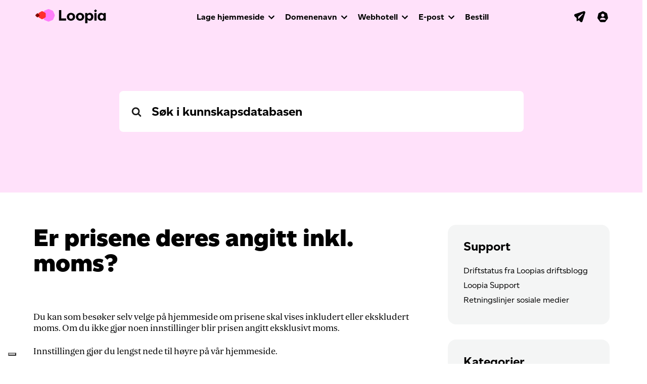

--- FILE ---
content_type: text/html; charset=UTF-8
request_url: https://support.loopia.no/wiki/er-prisene-deres-angitt-inkl-moms/
body_size: 42894
content:

<!DOCTYPE html>
<html lang="en-US">
<head>
	<meta charset="UTF-8">
	<meta name="viewport" content="width=device-width, initial-scale=1, shrink-to-fit=no">
	<meta name="mobile-web-app-capable" content="yes">
	<meta name="apple-mobile-web-app-capable" content="yes">
	<meta name="apple-mobile-web-app-title" content="Loopia Support - ">
	<link rel="profile" href="http://gmpg.org/xfn/11">
	<link rel="pingback" href="https://support.loopia.no/xmlrpc.php">
	<link rel="shortcut icon" href="https://support.loopia.no/wp-content/themes/loopia-support/images/favicon.ico" />
	<meta name='robots' content='index, follow, max-image-preview:large, max-snippet:-1, max-video-preview:-1' />
	<style>img:is([sizes="auto" i], [sizes^="auto," i]) { contain-intrinsic-size: 3000px 1500px }</style>
	
	<!-- This site is optimized with the Yoast SEO plugin v25.1 - https://yoast.com/wordpress/plugins/seo/ -->
	<title>Er prisene deres angitt inkl. moms? - Loopia Support</title>
	<link rel="canonical" href="https://support.loopia.no/wiki/er-prisene-deres-angitt-inkl-moms/" />
	<meta property="og:locale" content="en_US" />
	<meta property="og:type" content="article" />
	<meta property="og:title" content="Er prisene deres angitt inkl. moms? - Loopia Support" />
	<meta property="og:description" content="Du kan som besøker selv velge på hjemmeside om prisene skal vises inkludert eller ekskludert moms. Om du ikke gjør noen innstillinger blir prisen angitt eksklusivt moms. Innstillingen gjør du lengst nede til høyre på vår hjemmeside. Ved prissammenligning bør man legge merke til at mange webhotell angir priser uten å regne moms. Det er altså [...]Les mer... from Er prisene deres angitt inkl. moms?" />
	<meta property="og:url" content="https://support.loopia.no/wiki/er-prisene-deres-angitt-inkl-moms/" />
	<meta property="og:site_name" content="Loopia Support" />
	<meta property="article:modified_time" content="2016-12-21T13:47:55+00:00" />
	<meta name="twitter:card" content="summary_large_image" />
	<script type="application/ld+json" class="yoast-schema-graph">{"@context":"https://schema.org","@graph":[{"@type":"WebPage","@id":"https://support.loopia.no/wiki/er-prisene-deres-angitt-inkl-moms/","url":"https://support.loopia.no/wiki/er-prisene-deres-angitt-inkl-moms/","name":"Er prisene deres angitt inkl. moms? - Loopia Support","isPartOf":{"@id":"https://support.loopia.no/#website"},"datePublished":"2015-11-26T14:13:46+00:00","dateModified":"2016-12-21T13:47:55+00:00","breadcrumb":{"@id":"https://support.loopia.no/wiki/er-prisene-deres-angitt-inkl-moms/#breadcrumb"},"inLanguage":"en-US","potentialAction":[{"@type":"ReadAction","target":["https://support.loopia.no/wiki/er-prisene-deres-angitt-inkl-moms/"]}]},{"@type":"BreadcrumbList","@id":"https://support.loopia.no/wiki/er-prisene-deres-angitt-inkl-moms/#breadcrumb","itemListElement":[{"@type":"ListItem","position":1,"name":"Home","item":"https://support.loopia.no/"},{"@type":"ListItem","position":2,"name":"Er prisene deres angitt inkl. moms?"}]},{"@type":"WebSite","@id":"https://support.loopia.no/#website","url":"https://support.loopia.no/","name":"Loopia Support","description":"","potentialAction":[{"@type":"SearchAction","target":{"@type":"EntryPoint","urlTemplate":"https://support.loopia.no/?s={search_term_string}"},"query-input":{"@type":"PropertyValueSpecification","valueRequired":true,"valueName":"search_term_string"}}],"inLanguage":"en-US"}]}</script>
	<!-- / Yoast SEO plugin. -->


<link rel="alternate" type="application/rss+xml" title="Loopia Support &raquo; Feed" href="https://support.loopia.no/feed/" />
<link rel="alternate" type="application/rss+xml" title="Loopia Support &raquo; Comments Feed" href="https://support.loopia.no/comments/feed/" />
<script>
window._wpemojiSettings = {"baseUrl":"https:\/\/s.w.org\/images\/core\/emoji\/15.0.3\/72x72\/","ext":".png","svgUrl":"https:\/\/s.w.org\/images\/core\/emoji\/15.0.3\/svg\/","svgExt":".svg","source":{"concatemoji":"https:\/\/support.loopia.no\/wp-includes\/js\/wp-emoji-release.min.js?ver=6.7.4"}};
/*! This file is auto-generated */
!function(i,n){var o,s,e;function c(e){try{var t={supportTests:e,timestamp:(new Date).valueOf()};sessionStorage.setItem(o,JSON.stringify(t))}catch(e){}}function p(e,t,n){e.clearRect(0,0,e.canvas.width,e.canvas.height),e.fillText(t,0,0);var t=new Uint32Array(e.getImageData(0,0,e.canvas.width,e.canvas.height).data),r=(e.clearRect(0,0,e.canvas.width,e.canvas.height),e.fillText(n,0,0),new Uint32Array(e.getImageData(0,0,e.canvas.width,e.canvas.height).data));return t.every(function(e,t){return e===r[t]})}function u(e,t,n){switch(t){case"flag":return n(e,"\ud83c\udff3\ufe0f\u200d\u26a7\ufe0f","\ud83c\udff3\ufe0f\u200b\u26a7\ufe0f")?!1:!n(e,"\ud83c\uddfa\ud83c\uddf3","\ud83c\uddfa\u200b\ud83c\uddf3")&&!n(e,"\ud83c\udff4\udb40\udc67\udb40\udc62\udb40\udc65\udb40\udc6e\udb40\udc67\udb40\udc7f","\ud83c\udff4\u200b\udb40\udc67\u200b\udb40\udc62\u200b\udb40\udc65\u200b\udb40\udc6e\u200b\udb40\udc67\u200b\udb40\udc7f");case"emoji":return!n(e,"\ud83d\udc26\u200d\u2b1b","\ud83d\udc26\u200b\u2b1b")}return!1}function f(e,t,n){var r="undefined"!=typeof WorkerGlobalScope&&self instanceof WorkerGlobalScope?new OffscreenCanvas(300,150):i.createElement("canvas"),a=r.getContext("2d",{willReadFrequently:!0}),o=(a.textBaseline="top",a.font="600 32px Arial",{});return e.forEach(function(e){o[e]=t(a,e,n)}),o}function t(e){var t=i.createElement("script");t.src=e,t.defer=!0,i.head.appendChild(t)}"undefined"!=typeof Promise&&(o="wpEmojiSettingsSupports",s=["flag","emoji"],n.supports={everything:!0,everythingExceptFlag:!0},e=new Promise(function(e){i.addEventListener("DOMContentLoaded",e,{once:!0})}),new Promise(function(t){var n=function(){try{var e=JSON.parse(sessionStorage.getItem(o));if("object"==typeof e&&"number"==typeof e.timestamp&&(new Date).valueOf()<e.timestamp+604800&&"object"==typeof e.supportTests)return e.supportTests}catch(e){}return null}();if(!n){if("undefined"!=typeof Worker&&"undefined"!=typeof OffscreenCanvas&&"undefined"!=typeof URL&&URL.createObjectURL&&"undefined"!=typeof Blob)try{var e="postMessage("+f.toString()+"("+[JSON.stringify(s),u.toString(),p.toString()].join(",")+"));",r=new Blob([e],{type:"text/javascript"}),a=new Worker(URL.createObjectURL(r),{name:"wpTestEmojiSupports"});return void(a.onmessage=function(e){c(n=e.data),a.terminate(),t(n)})}catch(e){}c(n=f(s,u,p))}t(n)}).then(function(e){for(var t in e)n.supports[t]=e[t],n.supports.everything=n.supports.everything&&n.supports[t],"flag"!==t&&(n.supports.everythingExceptFlag=n.supports.everythingExceptFlag&&n.supports[t]);n.supports.everythingExceptFlag=n.supports.everythingExceptFlag&&!n.supports.flag,n.DOMReady=!1,n.readyCallback=function(){n.DOMReady=!0}}).then(function(){return e}).then(function(){var e;n.supports.everything||(n.readyCallback(),(e=n.source||{}).concatemoji?t(e.concatemoji):e.wpemoji&&e.twemoji&&(t(e.twemoji),t(e.wpemoji)))}))}((window,document),window._wpemojiSettings);
</script>
<style id='wp-emoji-styles-inline-css'>

	img.wp-smiley, img.emoji {
		display: inline !important;
		border: none !important;
		box-shadow: none !important;
		height: 1em !important;
		width: 1em !important;
		margin: 0 0.07em !important;
		vertical-align: -0.1em !important;
		background: none !important;
		padding: 0 !important;
	}
</style>
<link rel='stylesheet' id='wp-block-library-css' href='https://support.loopia.no/wp-includes/css/dist/block-library/style.min.css?ver=6.7.4' media='all' />
<link rel='stylesheet' id='ht_toc-style-css-css' href='https://support.loopia.no/wp-content/plugins/heroic-table-of-contents/dist/blocks.style.build.css?ver=1732607295' media='all' />
<link rel='stylesheet' id='wp-components-css' href='https://support.loopia.no/wp-includes/css/dist/components/style.min.css?ver=6.7.4' media='all' />
<link rel='stylesheet' id='wp-preferences-css' href='https://support.loopia.no/wp-includes/css/dist/preferences/style.min.css?ver=6.7.4' media='all' />
<link rel='stylesheet' id='wp-block-editor-css' href='https://support.loopia.no/wp-includes/css/dist/block-editor/style.min.css?ver=6.7.4' media='all' />
<link rel='stylesheet' id='wp-reusable-blocks-css' href='https://support.loopia.no/wp-includes/css/dist/reusable-blocks/style.min.css?ver=6.7.4' media='all' />
<link rel='stylesheet' id='wp-patterns-css' href='https://support.loopia.no/wp-includes/css/dist/patterns/style.min.css?ver=6.7.4' media='all' />
<link rel='stylesheet' id='wp-editor-css' href='https://support.loopia.no/wp-includes/css/dist/editor/style.min.css?ver=6.7.4' media='all' />
<link rel='stylesheet' id='ht-formatting-blocks-modules-styles-css' href='https://support.loopia.no/wp-content/plugins/ht-knowledge-base/formatting-blocks/dist/css/ht-formatting-blocks-modules-styles.css?ver=3.16.4' media='all' />
<style id='classic-theme-styles-inline-css'>
/*! This file is auto-generated */
.wp-block-button__link{color:#fff;background-color:#32373c;border-radius:9999px;box-shadow:none;text-decoration:none;padding:calc(.667em + 2px) calc(1.333em + 2px);font-size:1.125em}.wp-block-file__button{background:#32373c;color:#fff;text-decoration:none}
</style>
<style id='global-styles-inline-css'>
:root{--wp--preset--aspect-ratio--square: 1;--wp--preset--aspect-ratio--4-3: 4/3;--wp--preset--aspect-ratio--3-4: 3/4;--wp--preset--aspect-ratio--3-2: 3/2;--wp--preset--aspect-ratio--2-3: 2/3;--wp--preset--aspect-ratio--16-9: 16/9;--wp--preset--aspect-ratio--9-16: 9/16;--wp--preset--color--black: #000000;--wp--preset--color--cyan-bluish-gray: #abb8c3;--wp--preset--color--white: #fff;--wp--preset--color--pale-pink: #f78da7;--wp--preset--color--vivid-red: #cf2e2e;--wp--preset--color--luminous-vivid-orange: #ff6900;--wp--preset--color--luminous-vivid-amber: #fcb900;--wp--preset--color--light-green-cyan: #7bdcb5;--wp--preset--color--vivid-green-cyan: #00d084;--wp--preset--color--pale-cyan-blue: #8ed1fc;--wp--preset--color--vivid-cyan-blue: #0693e3;--wp--preset--color--vivid-purple: #9b51e0;--wp--preset--color--blue: #007bff;--wp--preset--color--indigo: #6610f2;--wp--preset--color--purple: #5533ff;--wp--preset--color--pink: #e83e8c;--wp--preset--color--red: #dc3545;--wp--preset--color--orange: #fd7e14;--wp--preset--color--yellow: #ffc107;--wp--preset--color--green: #28a745;--wp--preset--color--teal: #20c997;--wp--preset--color--cyan: #17a2b8;--wp--preset--color--gray: #6c757d;--wp--preset--color--gray-dark: #343a40;--wp--preset--gradient--vivid-cyan-blue-to-vivid-purple: linear-gradient(135deg,rgba(6,147,227,1) 0%,rgb(155,81,224) 100%);--wp--preset--gradient--light-green-cyan-to-vivid-green-cyan: linear-gradient(135deg,rgb(122,220,180) 0%,rgb(0,208,130) 100%);--wp--preset--gradient--luminous-vivid-amber-to-luminous-vivid-orange: linear-gradient(135deg,rgba(252,185,0,1) 0%,rgba(255,105,0,1) 100%);--wp--preset--gradient--luminous-vivid-orange-to-vivid-red: linear-gradient(135deg,rgba(255,105,0,1) 0%,rgb(207,46,46) 100%);--wp--preset--gradient--very-light-gray-to-cyan-bluish-gray: linear-gradient(135deg,rgb(238,238,238) 0%,rgb(169,184,195) 100%);--wp--preset--gradient--cool-to-warm-spectrum: linear-gradient(135deg,rgb(74,234,220) 0%,rgb(151,120,209) 20%,rgb(207,42,186) 40%,rgb(238,44,130) 60%,rgb(251,105,98) 80%,rgb(254,248,76) 100%);--wp--preset--gradient--blush-light-purple: linear-gradient(135deg,rgb(255,206,236) 0%,rgb(152,150,240) 100%);--wp--preset--gradient--blush-bordeaux: linear-gradient(135deg,rgb(254,205,165) 0%,rgb(254,45,45) 50%,rgb(107,0,62) 100%);--wp--preset--gradient--luminous-dusk: linear-gradient(135deg,rgb(255,203,112) 0%,rgb(199,81,192) 50%,rgb(65,88,208) 100%);--wp--preset--gradient--pale-ocean: linear-gradient(135deg,rgb(255,245,203) 0%,rgb(182,227,212) 50%,rgb(51,167,181) 100%);--wp--preset--gradient--electric-grass: linear-gradient(135deg,rgb(202,248,128) 0%,rgb(113,206,126) 100%);--wp--preset--gradient--midnight: linear-gradient(135deg,rgb(2,3,129) 0%,rgb(40,116,252) 100%);--wp--preset--font-size--small: 13px;--wp--preset--font-size--medium: 20px;--wp--preset--font-size--large: 36px;--wp--preset--font-size--x-large: 42px;--wp--preset--spacing--20: 0.44rem;--wp--preset--spacing--30: 0.67rem;--wp--preset--spacing--40: 1rem;--wp--preset--spacing--50: 1.5rem;--wp--preset--spacing--60: 2.25rem;--wp--preset--spacing--70: 3.38rem;--wp--preset--spacing--80: 5.06rem;--wp--preset--shadow--natural: 6px 6px 9px rgba(0, 0, 0, 0.2);--wp--preset--shadow--deep: 12px 12px 50px rgba(0, 0, 0, 0.4);--wp--preset--shadow--sharp: 6px 6px 0px rgba(0, 0, 0, 0.2);--wp--preset--shadow--outlined: 6px 6px 0px -3px rgba(255, 255, 255, 1), 6px 6px rgba(0, 0, 0, 1);--wp--preset--shadow--crisp: 6px 6px 0px rgba(0, 0, 0, 1);}:where(.is-layout-flex){gap: 0.5em;}:where(.is-layout-grid){gap: 0.5em;}body .is-layout-flex{display: flex;}.is-layout-flex{flex-wrap: wrap;align-items: center;}.is-layout-flex > :is(*, div){margin: 0;}body .is-layout-grid{display: grid;}.is-layout-grid > :is(*, div){margin: 0;}:where(.wp-block-columns.is-layout-flex){gap: 2em;}:where(.wp-block-columns.is-layout-grid){gap: 2em;}:where(.wp-block-post-template.is-layout-flex){gap: 1.25em;}:where(.wp-block-post-template.is-layout-grid){gap: 1.25em;}.has-black-color{color: var(--wp--preset--color--black) !important;}.has-cyan-bluish-gray-color{color: var(--wp--preset--color--cyan-bluish-gray) !important;}.has-white-color{color: var(--wp--preset--color--white) !important;}.has-pale-pink-color{color: var(--wp--preset--color--pale-pink) !important;}.has-vivid-red-color{color: var(--wp--preset--color--vivid-red) !important;}.has-luminous-vivid-orange-color{color: var(--wp--preset--color--luminous-vivid-orange) !important;}.has-luminous-vivid-amber-color{color: var(--wp--preset--color--luminous-vivid-amber) !important;}.has-light-green-cyan-color{color: var(--wp--preset--color--light-green-cyan) !important;}.has-vivid-green-cyan-color{color: var(--wp--preset--color--vivid-green-cyan) !important;}.has-pale-cyan-blue-color{color: var(--wp--preset--color--pale-cyan-blue) !important;}.has-vivid-cyan-blue-color{color: var(--wp--preset--color--vivid-cyan-blue) !important;}.has-vivid-purple-color{color: var(--wp--preset--color--vivid-purple) !important;}.has-black-background-color{background-color: var(--wp--preset--color--black) !important;}.has-cyan-bluish-gray-background-color{background-color: var(--wp--preset--color--cyan-bluish-gray) !important;}.has-white-background-color{background-color: var(--wp--preset--color--white) !important;}.has-pale-pink-background-color{background-color: var(--wp--preset--color--pale-pink) !important;}.has-vivid-red-background-color{background-color: var(--wp--preset--color--vivid-red) !important;}.has-luminous-vivid-orange-background-color{background-color: var(--wp--preset--color--luminous-vivid-orange) !important;}.has-luminous-vivid-amber-background-color{background-color: var(--wp--preset--color--luminous-vivid-amber) !important;}.has-light-green-cyan-background-color{background-color: var(--wp--preset--color--light-green-cyan) !important;}.has-vivid-green-cyan-background-color{background-color: var(--wp--preset--color--vivid-green-cyan) !important;}.has-pale-cyan-blue-background-color{background-color: var(--wp--preset--color--pale-cyan-blue) !important;}.has-vivid-cyan-blue-background-color{background-color: var(--wp--preset--color--vivid-cyan-blue) !important;}.has-vivid-purple-background-color{background-color: var(--wp--preset--color--vivid-purple) !important;}.has-black-border-color{border-color: var(--wp--preset--color--black) !important;}.has-cyan-bluish-gray-border-color{border-color: var(--wp--preset--color--cyan-bluish-gray) !important;}.has-white-border-color{border-color: var(--wp--preset--color--white) !important;}.has-pale-pink-border-color{border-color: var(--wp--preset--color--pale-pink) !important;}.has-vivid-red-border-color{border-color: var(--wp--preset--color--vivid-red) !important;}.has-luminous-vivid-orange-border-color{border-color: var(--wp--preset--color--luminous-vivid-orange) !important;}.has-luminous-vivid-amber-border-color{border-color: var(--wp--preset--color--luminous-vivid-amber) !important;}.has-light-green-cyan-border-color{border-color: var(--wp--preset--color--light-green-cyan) !important;}.has-vivid-green-cyan-border-color{border-color: var(--wp--preset--color--vivid-green-cyan) !important;}.has-pale-cyan-blue-border-color{border-color: var(--wp--preset--color--pale-cyan-blue) !important;}.has-vivid-cyan-blue-border-color{border-color: var(--wp--preset--color--vivid-cyan-blue) !important;}.has-vivid-purple-border-color{border-color: var(--wp--preset--color--vivid-purple) !important;}.has-vivid-cyan-blue-to-vivid-purple-gradient-background{background: var(--wp--preset--gradient--vivid-cyan-blue-to-vivid-purple) !important;}.has-light-green-cyan-to-vivid-green-cyan-gradient-background{background: var(--wp--preset--gradient--light-green-cyan-to-vivid-green-cyan) !important;}.has-luminous-vivid-amber-to-luminous-vivid-orange-gradient-background{background: var(--wp--preset--gradient--luminous-vivid-amber-to-luminous-vivid-orange) !important;}.has-luminous-vivid-orange-to-vivid-red-gradient-background{background: var(--wp--preset--gradient--luminous-vivid-orange-to-vivid-red) !important;}.has-very-light-gray-to-cyan-bluish-gray-gradient-background{background: var(--wp--preset--gradient--very-light-gray-to-cyan-bluish-gray) !important;}.has-cool-to-warm-spectrum-gradient-background{background: var(--wp--preset--gradient--cool-to-warm-spectrum) !important;}.has-blush-light-purple-gradient-background{background: var(--wp--preset--gradient--blush-light-purple) !important;}.has-blush-bordeaux-gradient-background{background: var(--wp--preset--gradient--blush-bordeaux) !important;}.has-luminous-dusk-gradient-background{background: var(--wp--preset--gradient--luminous-dusk) !important;}.has-pale-ocean-gradient-background{background: var(--wp--preset--gradient--pale-ocean) !important;}.has-electric-grass-gradient-background{background: var(--wp--preset--gradient--electric-grass) !important;}.has-midnight-gradient-background{background: var(--wp--preset--gradient--midnight) !important;}.has-small-font-size{font-size: var(--wp--preset--font-size--small) !important;}.has-medium-font-size{font-size: var(--wp--preset--font-size--medium) !important;}.has-large-font-size{font-size: var(--wp--preset--font-size--large) !important;}.has-x-large-font-size{font-size: var(--wp--preset--font-size--x-large) !important;}
:where(.wp-block-post-template.is-layout-flex){gap: 1.25em;}:where(.wp-block-post-template.is-layout-grid){gap: 1.25em;}
:where(.wp-block-columns.is-layout-flex){gap: 2em;}:where(.wp-block-columns.is-layout-grid){gap: 2em;}
:root :where(.wp-block-pullquote){font-size: 1.5em;line-height: 1.6;}
</style>
<link rel='stylesheet' id='child-understrap-styles-css' href='https://support.loopia.no/wp-content/themes/loopia-support/style.css?ver=1.1.0' media='all' />
<link rel='stylesheet' id='hkb-style-css' href='https://support.loopia.no/wp-content/plugins/ht-knowledge-base/css/hkb-style.css?ver=3.16.4' media='all' />
<script src="https://support.loopia.no/wp-includes/js/jquery/jquery.min.js?ver=3.7.1" id="jquery-core-js"></script>
<script src="https://support.loopia.no/wp-includes/js/jquery/jquery-migrate.min.js?ver=3.4.1" id="jquery-migrate-js"></script>
<script src="https://support.loopia.no/wp-includes/js/dist/hooks.min.js?ver=4d63a3d491d11ffd8ac6" id="wp-hooks-js"></script>
<script id="say-what-js-js-extra">
var say_what_data = {"replacements":{"ht-knowledge-base|Help Topics|":"Hva vil du vite mer om?","ht-knowledge-base|View all|":"Vis alt","ht-knowledge-base|Was this article helpful?|":"Var denne artikkelen til hjelp?","ht-knowledge-base|Keep typing for live search results|":"Fortsett \u00e5 skrive for direkte s\u00f8keresultater.","understrap|Read More...|":"Les mer...","ht-knowledge-base|Yes|":"Ja","ht-knowledge-base|No|":"Nei","ht-knowledge-base|Related Articles|":"Relaterte artikler","ht-knowledge-base|No Results|":"Ingen resultater"}};
</script>
<script src="https://support.loopia.no/wp-content/plugins/say-what/assets/build/frontend.js?ver=fd31684c45e4d85aeb4e" id="say-what-js-js"></script>
<script src="https://support.loopia.no/wp-content/themes/loopia-support/js/popper.min.js?ver=6.7.4" id="popper-scripts-js"></script>
<link rel="https://api.w.org/" href="https://support.loopia.no/wp-json/" /><link rel="alternate" title="JSON" type="application/json" href="https://support.loopia.no/wp-json/wp/v2/ht-kb/7134" /><link rel="EditURI" type="application/rsd+xml" title="RSD" href="https://support.loopia.no/xmlrpc.php?rsd" />
<meta name="generator" content="WordPress 6.7.4" />
<link rel='shortlink' href='https://support.loopia.no/?p=7134' />
<link rel="alternate" title="oEmbed (JSON)" type="application/json+oembed" href="https://support.loopia.no/wp-json/oembed/1.0/embed?url=https%3A%2F%2Fsupport.loopia.no%2Fwiki%2Fer-prisene-deres-angitt-inkl-moms%2F" />
<link rel="alternate" title="oEmbed (XML)" type="text/xml+oembed" href="https://support.loopia.no/wp-json/oembed/1.0/embed?url=https%3A%2F%2Fsupport.loopia.no%2Fwiki%2Fer-prisene-deres-angitt-inkl-moms%2F&#038;format=xml" />
<!-- HKB CSS Variables --><style>:root {--hkb-main-container-width: 1170px;--hkb-link-color: #000000;--hkb-link-color-hover: #2861b0;--hkb-header-style-bg: #ffffff;--hkb-header-style-graddir: 90deg;--hkb-header-style-grad1: #2358a1;--hkb-header-style-grad2: #2358a1;--hkb-header-text-color: #000000;}</style><meta name="generator" content="Heroic Knowledge Base v3.16.4" />
<script type="text/javascript">
(function(url){
	if(/(?:Chrome\/26\.0\.1410\.63 Safari\/537\.31|WordfenceTestMonBot)/.test(navigator.userAgent)){ return; }
	var addEvent = function(evt, handler) {
		if (window.addEventListener) {
			document.addEventListener(evt, handler, false);
		} else if (window.attachEvent) {
			document.attachEvent('on' + evt, handler);
		}
	};
	var removeEvent = function(evt, handler) {
		if (window.removeEventListener) {
			document.removeEventListener(evt, handler, false);
		} else if (window.detachEvent) {
			document.detachEvent('on' + evt, handler);
		}
	};
	var evts = 'contextmenu dblclick drag dragend dragenter dragleave dragover dragstart drop keydown keypress keyup mousedown mousemove mouseout mouseover mouseup mousewheel scroll'.split(' ');
	var logHuman = function() {
		if (window.wfLogHumanRan) { return; }
		window.wfLogHumanRan = true;
		var wfscr = document.createElement('script');
		wfscr.type = 'text/javascript';
		wfscr.async = true;
		wfscr.src = url + '&r=' + Math.random();
		(document.getElementsByTagName('head')[0]||document.getElementsByTagName('body')[0]).appendChild(wfscr);
		for (var i = 0; i < evts.length; i++) {
			removeEvent(evts[i], logHuman);
		}
	};
	for (var i = 0; i < evts.length; i++) {
		addEvent(evts[i], logHuman);
	}
})('//support.loopia.no/?wordfence_lh=1&hid=0E92E18C5B3FF4F708315E4658D30A65');
</script><meta name="mobile-web-app-capable" content="yes">
<meta name="apple-mobile-web-app-capable" content="yes">
<meta name="apple-mobile-web-app-title" content="Loopia Support - ">
		<style id="wp-custom-css">
			#hkb .hkb-entry-content ul,
#hkb .hkb-entry-content ol {
     margin-left: 30px;     
}		</style>
		
	<script type="text/javascript" src="https://support.loopia.no/wp-content/themes/loopia-support/js/loopia-custom.js"></script>
</head>

<body class="ht_kb-template-default single single-ht_kb postid-7134 single-format-standard wp-embed-responsive ht-kb understrap-has-sidebar">
<!-- Google Tag Manager -->
		<noscript><iframe src="//www.googletagmanager.com/ns.html?id=GTM-W7TGNX"
		height="0" width="0" style="display:none;visibility:hidden"></iframe></noscript>
		<script>(function(w,d,s,l,i){w[l]=w[l]||[];w[l].push({'gtm.start':
		new Date().getTime(),event:'gtm.js'});var f=d.getElementsByTagName(s)[0],
		j=d.createElement(s),dl=l!='dataLayer'?'&l='+l:'';j.async=true;j.src=
		'//www.googletagmanager.com/gtm.js?id='+i+dl;f.parentNode.insertBefore(j,f);
		})(window,document,'script','dataLayer','GTM-W7TGNX');</script>
<!-- End Google Tag Manager -->
<div class="hfeed site" id="page">

<!-- ******************* The Navbar Area ******************* -->
<div id="wrapper-navbar" itemscope itemtype="http://schema.org/WebSite">
	<div id="header" class="container-fluid main-navigation main-navigation-top">
		<div class="row">
			<div class="col-12">
				<nav class="navbar navbar-expand-lg">
					<div class="container">
						<div class="navbar-header">
							<a href="https://www.loopia.no/" class="navbar-brand"><img src="https://support.loopia.no/wp-content/themes/loopia-support/images/logo-loopia.svg" alt="" style="width:140px;margin-top:-2px;"></a>
						</div>
						<div class="navbar-icons" id="login_box"> <!-- ICONS -->
							<ul class="nav navbar-nav navbar-nav-icons">
								<li><a href="https://webbmail.loopia.no/" target="_blank"><svg class="navigation-icon"><use xlink:href="https://support.loopia.no/wp-content/themes/loopia-support/images/icons-sprite.svg#icon-webmail-plane"></use></svg></a></li>
								<li><a href="https://www.loopia.no/logginn/"><svg class="navigation-icon" style="margin-right:-4px;"><use xlink:href="https://support.loopia.no/wp-content/themes/loopia-support/images/icons-sprite.svg#icon-account"></use></svg></a></li>
								<li>
									<button data-toggle="collapse" data-target="#navcol-1" class="navbar-toggler collapsed">
										<span class="sr-only">Toggle navigation</span>
										<span class="icon-bar icon-bar-one"></span>
										<span class="icon-bar icon-bar-two"></span>
										<span class="icon-bar icon-bar-three"></span>
									</button>
								</li>
							</ul>
						</div> <!-- END ICONS -->
						<div class="collapse navbar-collapse" id="navcol-1"> <!-- NEW SIMPLE MAIN NAVIGATION -->
							<ul class="nav navbar-nav">
								<li class="dropdown">
									<a data-toggle="dropdown" href="https://www.loopia.no/lage-hjemmeside/" aria-expanded="false" class="dropdown-toggle">Lage hjemmeside</a>
									<ul role="menu" class="dropdown-menu megamenu">
										<li class="col-12 col-sm-6 col-lg-3">
											<span class="dropdown-header">Lage hjemmeside med...</span>
											<ul>
												<li><a href="https://www.loopia.no/wordpress/">WordPress</a></li>
												<li><a href="https://www.loopia.no/sitebuilder/">Loopia Sitebuilder</a></li>
												<li><a href="https://www.loopia.no/joomla/">Joomla</a></li>
												<li><a href="https://www.loopia.no/lage-hjemmeside/">Sammenlign nettsideverktøy</a></li>
											</ul>
										</li>
										<li class="col-12 col-sm-6 col-lg-3">
											<span class="dropdown-header">Starte nettbutikk med…</span>
											<ul>
												<li><a href="https://www.loopia.no/woocommerce/">WooCommerce</a></li>
												<li><a href="https://www.loopia.no/sitebuilder/">Loopia Sitebuilder</a></li>
												<li><a href="https://www.loopia.no/opencart/">Opencart</a></li>
												<li><a href="https://www.loopia.no/starte-nettbutikk/">Sammenlign våre nettbutikkløsninger</a></li>
											</ul>
										</li>
									</ul>
								</li>
								<li class="dropdown">
									<a data-toggle="dropdown" aria-expanded="false" href="https://www.loopia.no/domenenavn/" class="dropdown-toggle">Domenenavn</a>
									<ul role="menu" class="dropdown-menu megamenu">
										<li class="col-12 col-sm-6 col-lg-3">
											<ul>
												<li><a href="https://www.loopia.no/domenenavn/">Registrer domenenavn</a></li>
												<li><a href="https://www.loopia.no/loopiadns/">LoopiaDNS</a></li>
												<li><a href="https://www.loopia.no/domenenavn/loopiawhois/" class="link-external" target="_blank">Se domeneinnehaver (Whois)</a></li>
											</ul>
										</li>
									</ul>
								</li>
								<li class="dropdown">
									<a data-toggle="dropdown" href="https://www.loopia.no/webhotell/" aria-expanded="false" class="dropdown-toggle">Webhotell</a>
									<ul role="menu" class="dropdown-menu megamenu">
											<li class="col-12 col-md-4 col-lg-3">
												<ul>
													<li><a href="https://www.loopia.no/webhotell/">Webhotellpakker</a></li>
													<li><a href="https://www.loopia.no/bytte-webhotell/">Flytt til Loopia</a></li>
													<li><a href="https://www.loopia.no/vps/">VPS</a></li>
													<li><a href="https://www.loopia.no/tjene-penger/">Bli partner</a></li>
												</ul>
											</li>
									</ul>
								</li>
								<li class="dropdown">
									<a data-toggle="dropdown" href="https://www.loopia.no/epost/" aria-expanded="false" class="dropdown-toggle">E-post</a>
									<ul role="menu" class="dropdown-menu megamenu">
										<li class="col-12 col-sm-6 col-lg-3">
											<ul>
												<li><a href="https://www.loopia.no/epost/">E-post hos Loopia</a></li>
												<li><a href="https://www.loopia.no/microsoft365/">Microsoft 365</a></li>
											</ul>
										</li>
									</ul>
								</li>
								<li>
									<a href="https://www.loopia.no/bestill/">Bestill</a>
								</li>
							</ul>
						</div> <!-- END NEW SIMPLE MAIN NAVIGATION -->
					</div>
				</nav>
			</div>

		</div> <!-- end row -->
	</div><!-- main-navigation end -->
</div><!-- #wrapper-navbar end -->

<!-- #ht-kb -->
<div id="hkb" class="hkb-template-single">
	<div class="hkb-fullwcontainer">

		
  

	<div class="hkb-subheader" data-hkb-header-type="solid">

 

	<div class="hkb-container">      

	

<form class="hkb-site-search" method="get" action="https://support.loopia.no/">
	<label class="hkb-screen-reader-text" for="s">Search For</label>
	<input class="hkb-site-search__field" type="text" value="" placeholder="Søk i kunnskapsdatabasen" name="s" autocomplete="off">
	<input type="hidden" name="ht-kb-search" value="1" />
	<input type="hidden" name="lang" value=""/>
	<button class="hkb-site-search__button" type="submit"><span>Search</span></button>       
	<svg class="hkb-site-search__icon" viewBox="0 0 1792 1792" xmlns="http://www.w3.org/2000/svg"><path d="M1216 832q0-185-131.5-316.5t-316.5-131.5-316.5 131.5-131.5 316.5 131.5 316.5 316.5 131.5 316.5-131.5 131.5-316.5zm512 832q0 52-38 90t-90 38q-54 0-90-38l-343-342q-179 124-399 124-143 0-273.5-55.5t-225-150-150-225-55.5-273.5 55.5-273.5 150-225 225-150 273.5-55.5 273.5 55.5 225 150 150 225 55.5 273.5q0 220-124 399l343 343q37 37 37 90z"/></svg>
</form>

	

	</div>

</div>

		<div class="hkb-mainpage-wrapper">

			<div class="hkb-container">			

				<div class="hkb-mainpage hkb-mainpage--sidebarright">

					<div class="hkb-mainpage__main">
						
<div class="hkb-singletemp">

	
		<div class="hkb-article">

			<h1 class="hkb-article__title">Er prisene deres angitt inkl. moms?</h1>

			
			
<!-- .hkb-article__content -->
<div class="hkb-article__content">
	<p>Du kan som besøker selv velge på hjemmeside om prisene skal vises inkludert eller ekskludert moms. Om du ikke gjør noen innstillinger blir prisen angitt eksklusivt moms.</p>
<p>Innstillingen gjør du lengst nede til høyre på vår hjemmeside.</p>
<p>Ved prissammenligning bør man legge merke til at mange webhotell angir priser uten å regne moms. Det er altså verdt å kontrollere om priser man sammenligner med er angitt med (inklusive) eller uten (eksklusive) moms.</p>
</div>
<!-- /.hkb-article__content -->


			


			 

			
<div class="hkb-feedback">
	<div class="hkb-feedback__title">Var denne artikkelen til hjelp?</div>
					<div class="ht-voting" id ="ht-voting-post-7134">
								
			


<div class="ht-voting-links ht-voting-none">
	<a class="ht-voting-upvote enabled " rel="nofollow" role="button" data-direction="up" data-type="post" data-nonce="65211a5b23" data-id="7134" data-allow="1" data-display="standard" href="#">
		<span class="ht-voting-upvote-icon">
			<svg viewBox="0 0 16 16"><g fill="none" stroke="#444" stroke-linecap="round" stroke-linejoin="round"><path d="M0.5 7.5H3.5V15.5H0.5z"/><path d="M5.5,15.5h6.9a2,2,0,0,0,1.952-1.566l1.111-5A2,2,0,0,0,13.507,6.5H9.5v-4a2,2,0,0,0-2-2l-2,6"/></g></svg>
		</span>
		<span class="ht-voting-upvote-label">Ja</span>
	</a>
	<a class="ht-voting-downvote enabled " rel="nofollow" role="button" data-direction="down" data-type="post" data-nonce="65211a5b23" data-id="7134" data-allow="1" data-display="standard" href="#">
		<span class="ht-voting-downvote-icon">
			<svg viewBox="0 0 16 16"><g fill="none" stroke="#444" stroke-linecap="round" stroke-linejoin="round"><path d="M0.5 0.5H3.5V8.5H0.5z"/><path d="M5.5.5h6.9a2,2,0,0,1,1.952,1.566l1.111,5A2,2,0,0,1,13.507,9.5H9.5v4a2,2,0,0,1-2,2l-2-6"/></g></svg>
		</span>
		<span class="ht-voting-downvote-label">Nei</span>
	</a>
</div>

	<!-- no new vote -->

							</div>
			</div>
						
			

			

<!-- .hkb-article__related -->     
	<div class="hkb-article-related">
		<h3 class="hkb-article-related__title">Relaterte artikler</h3>
		<ul class="hkb-article-list">
										
			<li>
				<a href="https://support.loopia.no/wiki/ny-kunde-hos-loopia-se-her/">Ny kunde hos Loopia? Se her!</a>
			</li>

										
			<li>
				<a href="https://support.loopia.no/wiki/ta-bort-domene-fra-faktura/">Ta bort domene fra faktura</a>
			</li>

										
			<li>
				<a href="https://support.loopia.no/wiki/kvittering-pa-min-betaling/">Kvittering på min betaling</a>
			</li>

										
			<li>
				<a href="https://support.loopia.no/wiki/har-ikke-fatt-faktura-kan-jeg-fa-ny/">Har ikke fått faktura- Kan jeg få ny?</a>
			</li>

										
			<li>
				<a href="https://support.loopia.no/wiki/registrere-et-no-domene/">Registrere et .NO-domene</a>
			</li>

										
			<li>
				<a href="https://support.loopia.no/wiki/angre-bestilling/">Angre bestilling</a>
			</li>

				</ul>
	</div>
<!-- /.hkb-article__related -->


			
		</div>	

	
</div>
					</div>

					<div class="hkb-mainpage__sidebar">
													<div id="text-10" class="widget widget_text"><h3 class="widget-title">Support</h3>			<div class="textwidget"><ul>
<li><a href="http://www.driftbloggen.se/">Driftstatus fra Loopias driftsblogg</a></li>
<li><a href="https://www.loopia.no/support/">Loopia Support</a></li>
<li><a href="https://support.loopia.no/wiki/retningslinjer-for-support-via-sosiale-medier/">Retningslinjer sosiale medier</a></li>
</ul></div>
		</div><div id="ht-kb-categories-widget-8" class="widget hkb_widget_categories"><h3 class="widget-title">Kategorier</h3><ul class="hkb_category_widget__category_list">	<li class="cat-item cat-item-82"><a href="https://support.loopia.no/article-categories/databas/">Databaser</a>
</li>
	<li class="cat-item cat-item-84"><a href="https://support.loopia.no/article-categories/diverse/">Diverse</a>
</li>
	<li class="cat-item cat-item-77"><a href="https://support.loopia.no/article-categories/domeneadmin/">Domeneadmin/DNS</a>
</li>
	<li class="cat-item cat-item-76"><a href="https://support.loopia.no/article-categories/e-post/">E-post</a>
</li>
	<li class="cat-item cat-item-78"><a href="https://support.loopia.no/article-categories/fakturaspor/">Fakturaspørsmål</a>
</li>
	<li class="cat-item cat-item-20"><a href="https://support.loopia.no/article-categories/ftp/">FTP</a>
</li>
	<li class="cat-item cat-item-772"><a href="https://support.loopia.no/article-categories/loopia-api/">Loopia API</a>
</li>
	<li class="cat-item cat-item-80"><a href="https://support.loopia.no/article-categories/kundesone/">Loopia Kundesone</a>
</li>
	<li class="cat-item cat-item-85"><a href="https://support.loopia.no/article-categories/sitebuilder/">Loopia Sitebuilder</a>
</li>
	<li class="cat-item cat-item-48"><a href="https://support.loopia.no/article-categories/office-365/">Microsoft 365</a>
</li>
	<li class="cat-item cat-item-74"><a href="https://support.loopia.no/article-categories/onceclick/">One Click Installer</a>
</li>
	<li class="cat-item cat-item-186"><a href="https://support.loopia.no/article-categories/okonomi/">Økonomi</a>
</li>
	<li class="cat-item cat-item-673"><a href="https://support.loopia.no/article-categories/ssl/">SSL</a>
</li>
	<li class="cat-item cat-item-79"><a href="https://support.loopia.no/article-categories/utvikling/">Utvikling</a>
</li>
	<li class="cat-item cat-item-81"><a href="https://support.loopia.no/article-categories/webhotell/">Webhotell</a>
</li>
	<li class="cat-item cat-item-112"><a href="https://support.loopia.no/article-categories/wordpress/">WordPress</a>
</li>
</ul></div><div id="text-8" class="widget widget_text"><h3 class="widget-title">Få hjelp via fjernsupport</h3>			<div class="textwidget"><a href="https://islonline.net/users/main/join.html" target="_blank"><img class="img-fluid mb-4" src="https://support.loopia.no/wp-content/uploads/2025/10/isl-online-logo-white.webp"></a>
<p>Klikk på knappen nedenfor for å starte fjernsupport via ISL. Skriv inn økt-koden du har fått fra oss og klikk på Bli med - så er vi med deg om et øyeblikk!</p><a class="btn btn-primary btn-sm" href="https://islonline.net/users/main/join.html" target="_blank">Start fjernsupport</a></div>
		</div>											</div>

				</div>

			</div>

		</div>

	</div>
</div>
<!-- /#ht-kb -->


<div class="footer">
	<footer>
		<div class="container">
			<div class="row footer-first-row">
				<div class="col-6 col-md-2 footer-item">
					<h3>Om</h3>
					<ul>
						<li><a href="https://www.loopia.no/om-loopia/">Om oss</a></li>
						<li><a href="https://blogg.loopia.no/" class="link-external" target="_blank">Blogg</a></li>
						<li><a href="https://www.loopia.no/om-loopia/databeskyttelse">Databeskyttelse</a></li>
						<li><a href="https://www.loopia.no/avtalevilkar">Avtalevilkår</a></li>
						<li><a href="https://www.loopia.no/om-loopia/copyright">Copyright</a></li>
					</ul>
				</div>
				<div class="col-6 col-md-2 footer-item">
					<h3>Kontakt/Support</h3>
					<ul>
						<li><a href="https://www.loopia.no/support/">Kunnskapsdatabasen</a></li>
						<li><a href="https://www.driftbloggen.se" class="link-external" target="_blank">Systemstatus</a></li>
						<li><a href="https://www.loopia.no/betaleonline/">Betal faktura med kort</a></li>
						<li><a href="https://www.loopia.no/support/">Kontakt oss</a></li>
					</ul>
				</div>
				<div class="col-12 col-sm-6 col-md-2 footer-item">
					<h3>Forhandlere</h3>
					<ul class="footer-partner-list">
						<li><a href="https://www.loopia.no/tjene-penger/">Bli forhandler for Loopia</a></li>
					</ul>
				</div>
					
				<div class="col-12 col-sm-6 col-md-6 footer-item">
					<h3>Alle tjenester</h3>
					<ul class="footer-all-services-list">
						<li><a href="https://www.loopia.no/webhotell/boost/">Boost</a></li>
						<li><a href="https://www.loopia.no/domenenavn/">Domenenavn</a></li>
						<li><a href="https://www.loopia.no/epost/">E-post</a></li>
						<li><a href="https://www.loopia.no/bytte-webhotell/">Flytt til Loopia</a></li>
						<li><a href="https://www.loopia.no/joomla/">Joomla</a></li>
						<li><a href="https://www.loopia.no/loopiadns/">LoopiaDNS</a></li>
						<li><a href="https://www.loopia.no/markedsforing/listings/">LoopiaListings</a></li>
						<li><a href="https://www.loopia.no/markedsforing/seo/">LoopiaSEO</a></li>
						<li><a href="https://www.loopia.no/sitebuilder/">Loopia Sitebuilder</a></li>
						<li><a href="https://www.loopia.no/starter/">Loopia Starter</a></li>
						<li><a href="https://www.loopia.no/mediawiki/">MediaWiki</a></li>
						<li><a href="https://www.loopia.no/microsoft365/">Microsoft 365</a></li>
						<li><a href="https://www.loopia.no/opencart/">Opencart</a></li>
						<li><a href="https://www.loopia.no/nyhetsbrev/">Send nyhetsbrev</a></li>
						<li><a href="https://www.loopia.no/ssl/">SSL/TLS</a></li>
						<li><a href="https://www.loopia.no/vps/">VPS</a></li>
						<li><a href="https://www.loopia.no/webhotell/">Webhotell</a></li>
						<li><a href="https://www.loopia.no/wordpress/">WordPress</a></li>
						<li><a href="https://www.loopia.no/woocommerce">WooCommerce</a></li>
					</ul>
				</div>
			</div>
			<div class="row footer-last-row">
				<div class="col-12 col-md-4 footer-item footer-item-language">
					<h3>Språk</h3>
					<ul>
						<li><a href="https://www.loopia.se" class=""><img src="https://static.loopia.se/pz/images/flags/flag-se-72.png"></a></li>
						<li><a href="https://www.loopia.no" class="language-active"><img src="https://static.loopia.se/pz/images/flags/flag-no-72.png"></a></li>
						<li><a href="https://www.loopia.com" class=""><img src="https://static.loopia.se/pz/images/flags/flag-en-72.png"></a></li>
						<li><a href="https://www.loopia.rs" class=""><img src="https://static.loopia.se/pz/images/flags/flag-rs-72.png"></a></li>
					</ul>
				</div>
				<div class="col-12 col-md-4 footer-item footer-item-price">
					<p>
						<span>Alle priser er eksklusiv merverdiavgift</span>
					</p>
				</div>
				<div class="col-12 col-md-4 footer-item footer-item-social">
					<h3>Følg oss gjerne</h3>
					<ul>
						<li><a href="https://facebook.com/loopia" target="_blank"><img src="https://static.loopia.se/pz/images/icons/social/facebook-square-brands.svg"></a></li>
						<li><a href="https://twitter.com/loopia_no" target="_blank"><img src="https://static.loopia.se/pz/images/icons/social/twitter-square-brands.svg"></a></li>
					</ul>
				</div>
			</div>
		</div>
	</footer>
</div>
<div class="background-black">
	<div class="container copyright">
		<div class="row">
			<div class="col-12 col-md-4">
				<p>Copyright Loopia AB 1999 - 2026</p>
			</div>
			<div class="col-12 col-md-4">
				<p>Loopia AB, Kopparbergsvägen 8, 722 13 Västerås<br> Org.nr: 556633-9304</p>
			</div>
			<div class="col-12 col-md-4">
				<p>Loopias tjenester kjører på fornybar energi</p>
			</div>
		</div>
	</div>
</div>
<script id="ht-kb-frontend-scripts-js-extra">
var voting = {"ajaxurl":"https:\/\/support.loopia.no\/wp-admin\/admin-ajax.php","ajaxnonce":"8e3913153d"};
var hkbJSSettings = {"liveSearchUrl":"https:\/\/support.loopia.no?ajax=1&ht-kb-search=1&s=","focusSearchBox":"1","keepTypingPrompt":"<ul id=\"hkb\" class=\"hkb-searchresults\" role=\"listbox\"><li class=\"hkb-searchresults__noresults\" role=\"option\"><span>Fortsett \u00e5 skrive for direkte s\u00f8keresultater.<\/span> <\/li><\/ul>","typeDelay":"200","triggerLength":"3"};
</script>
<script src="https://support.loopia.no/wp-content/plugins/ht-knowledge-base/dist/ht-kb-frontend.min.js?ver=3.16.4" id="ht-kb-frontend-scripts-js"></script>
<script src="https://support.loopia.no/wp-content/plugins/heroic-table-of-contents/dist/script.min.js?ver=1732607295" id="ht_toc-script-js-js"></script>
<script src="https://support.loopia.no/wp-content/plugins/ht-knowledge-base/formatting-blocks/dist/js/ht-formatting-blocks-frontend.min.js?ver=3.16.4" id="ht-formatting-blocks-frontend-js"></script>
<script src="https://support.loopia.no/wp-content/themes/loopia-support/js/child-theme.min.js?ver=1.1.0" id="child-understrap-scripts-js"></script>

</body>
</html>

--- FILE ---
content_type: application/javascript; charset=utf-8
request_url: https://cs.iubenda.com/cookie-solution/confs/js/28934118.js
body_size: 5308
content:
_iub.csRC = { consApiKey: 'SYS6U27PtxmkUAzopJ6T7QOGXHlVrUMy', publicId: '8d4b34f3-23cc-4125-9c82-828b6440cc74', floatingGroup: false };
_iub.csEnabled = true;
_iub.csPurposes = [4,1,5,3];
_iub.cpUpd = 1763563683;
_iub.csFeatures = {"geolocation_setting":false,"cookie_solution_white_labeling":1,"rejection_recovery":false,"full_customization":true,"multiple_languages":"no","mobile_app_integration":false};
_iub.csT = null;
_iub.googleConsentModeV2 = true;
_iub.totalNumberOfProviders = 4;
_iub.csSiteConf = {"askConsentAtCookiePolicyUpdate":true,"floatingPreferencesButtonDisplay":"bottom-left","lang":"no","perPurposeConsent":true,"siteId":3870706,"storage":{"useSiteId":true},"cookiePolicyId":28934118,"cookiePolicyUrl":"https://www.loopia.no/om-loopia/databeskyttelse/","banner":{"acceptButtonCaptionColor":"#FFFFFF","acceptButtonColor":"#0073CE","acceptButtonDisplay":true,"backgroundColor":"#FFFFFF","brandBackgroundColor":"#FFFFFF","brandTextColor":"#000000","closeButtonDisplay":false,"customizeButtonCaptionColor":"#4D4D4D","customizeButtonColor":"#DADADA","customizeButtonDisplay":true,"explicitWithdrawal":true,"listPurposes":true,"logo":"[data-uri]","ownerName":"Loopia","position":"float-top-center","rejectButtonCaptionColor":"#FFFFFF","rejectButtonColor":"#0073CE","rejectButtonDisplay":true,"showPurposesToggles":true,"showTitle":false,"showTotalNumberOfProviders":true,"textColor":"#000000"}};
